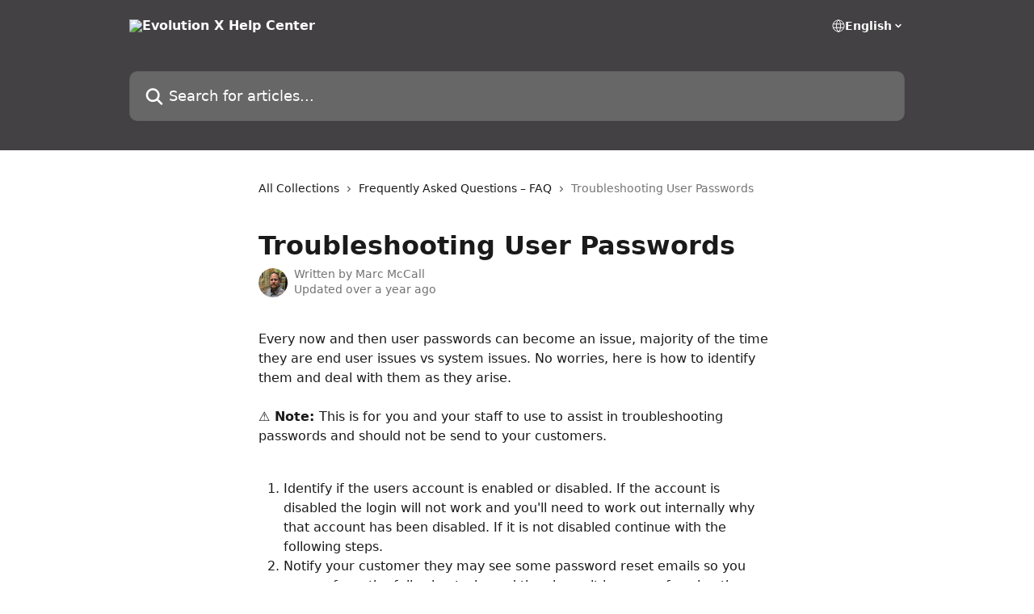

--- FILE ---
content_type: text/html; charset=utf-8
request_url: https://docs.evolutionx.io/en/articles/6996442-troubleshooting-user-passwords
body_size: 13024
content:
<!DOCTYPE html><html lang="en"><head><meta charSet="utf-8" data-next-head=""/><title data-next-head="">Troubleshooting User Passwords | Evolution X Help Center</title><meta property="og:title" content="Troubleshooting User Passwords | Evolution X Help Center" data-next-head=""/><meta name="twitter:title" content="Troubleshooting User Passwords | Evolution X Help Center" data-next-head=""/><meta property="og:description" content="" data-next-head=""/><meta name="twitter:description" content="" data-next-head=""/><meta name="description" content="" data-next-head=""/><meta property="og:type" content="article" data-next-head=""/><meta property="og:image" content="https://downloads.intercomcdn.com/i/o/372759/ad69f9a136b6d0421a2c6ddd/151cc9cb96b043aab3c775ef1af05f3f.png" data-next-head=""/><meta property="twitter:image" content="https://downloads.intercomcdn.com/i/o/372759/ad69f9a136b6d0421a2c6ddd/151cc9cb96b043aab3c775ef1af05f3f.png" data-next-head=""/><meta name="robots" content="all" data-next-head=""/><meta name="viewport" content="width=device-width, initial-scale=1" data-next-head=""/><link href="https://static.intercomassets.com/assets/educate/educate-favicon-64x64-at-2x-52016a3500a250d0b118c0a04ddd13b1a7364a27759483536dd1940bccdefc20.png" rel="icon" data-next-head=""/><link rel="canonical" href="https://docs.evolutionx.io/en/articles/6996442-troubleshooting-user-passwords" data-next-head=""/><link rel="alternate" href="https://docs.evolutionx.io/en/articles/6996442-troubleshooting-user-passwords" hrefLang="en" data-next-head=""/><link rel="alternate" href="https://docs.evolutionx.io/en/articles/6996442-troubleshooting-user-passwords" hrefLang="x-default" data-next-head=""/><link nonce="soKvBOHFD/U6SzrYnSj6+HLgJG8Fl102Z+JHgkbIRI4=" rel="preload" href="https://static.intercomassets.com/_next/static/css/3141721a1e975790.css" as="style"/><link nonce="soKvBOHFD/U6SzrYnSj6+HLgJG8Fl102Z+JHgkbIRI4=" rel="stylesheet" href="https://static.intercomassets.com/_next/static/css/3141721a1e975790.css" data-n-g=""/><noscript data-n-css="soKvBOHFD/U6SzrYnSj6+HLgJG8Fl102Z+JHgkbIRI4="></noscript><script defer="" nonce="soKvBOHFD/U6SzrYnSj6+HLgJG8Fl102Z+JHgkbIRI4=" nomodule="" src="https://static.intercomassets.com/_next/static/chunks/polyfills-42372ed130431b0a.js"></script><script defer="" src="https://static.intercomassets.com/_next/static/chunks/7506.a4d4b38169fb1abb.js" nonce="soKvBOHFD/U6SzrYnSj6+HLgJG8Fl102Z+JHgkbIRI4="></script><script src="https://static.intercomassets.com/_next/static/chunks/webpack-bddfdcefc2f9fcc5.js" nonce="soKvBOHFD/U6SzrYnSj6+HLgJG8Fl102Z+JHgkbIRI4=" defer=""></script><script src="https://static.intercomassets.com/_next/static/chunks/framework-1f1b8d38c1d86c61.js" nonce="soKvBOHFD/U6SzrYnSj6+HLgJG8Fl102Z+JHgkbIRI4=" defer=""></script><script src="https://static.intercomassets.com/_next/static/chunks/main-867d51f9867933e7.js" nonce="soKvBOHFD/U6SzrYnSj6+HLgJG8Fl102Z+JHgkbIRI4=" defer=""></script><script src="https://static.intercomassets.com/_next/static/chunks/pages/_app-48cb5066bcd6f6c7.js" nonce="soKvBOHFD/U6SzrYnSj6+HLgJG8Fl102Z+JHgkbIRI4=" defer=""></script><script src="https://static.intercomassets.com/_next/static/chunks/d0502abb-aa607f45f5026044.js" nonce="soKvBOHFD/U6SzrYnSj6+HLgJG8Fl102Z+JHgkbIRI4=" defer=""></script><script src="https://static.intercomassets.com/_next/static/chunks/6190-ef428f6633b5a03f.js" nonce="soKvBOHFD/U6SzrYnSj6+HLgJG8Fl102Z+JHgkbIRI4=" defer=""></script><script src="https://static.intercomassets.com/_next/static/chunks/5729-6d79ddfe1353a77c.js" nonce="soKvBOHFD/U6SzrYnSj6+HLgJG8Fl102Z+JHgkbIRI4=" defer=""></script><script src="https://static.intercomassets.com/_next/static/chunks/296-7834dcf3444315af.js" nonce="soKvBOHFD/U6SzrYnSj6+HLgJG8Fl102Z+JHgkbIRI4=" defer=""></script><script src="https://static.intercomassets.com/_next/static/chunks/4835-9db7cd232aae5617.js" nonce="soKvBOHFD/U6SzrYnSj6+HLgJG8Fl102Z+JHgkbIRI4=" defer=""></script><script src="https://static.intercomassets.com/_next/static/chunks/2735-8954effe331a5dbf.js" nonce="soKvBOHFD/U6SzrYnSj6+HLgJG8Fl102Z+JHgkbIRI4=" defer=""></script><script src="https://static.intercomassets.com/_next/static/chunks/pages/%5BhelpCenterIdentifier%5D/%5Blocale%5D/articles/%5BarticleSlug%5D-cb17d809302ca462.js" nonce="soKvBOHFD/U6SzrYnSj6+HLgJG8Fl102Z+JHgkbIRI4=" defer=""></script><script src="https://static.intercomassets.com/_next/static/owCM6oqJUAqxAIiAh7wdD/_buildManifest.js" nonce="soKvBOHFD/U6SzrYnSj6+HLgJG8Fl102Z+JHgkbIRI4=" defer=""></script><script src="https://static.intercomassets.com/_next/static/owCM6oqJUAqxAIiAh7wdD/_ssgManifest.js" nonce="soKvBOHFD/U6SzrYnSj6+HLgJG8Fl102Z+JHgkbIRI4=" defer=""></script><meta name="sentry-trace" content="919f43b8703acc8d595dc171b479333a-ea9ca8f5a72c6ec1-0"/><meta name="baggage" content="sentry-environment=production,sentry-release=26d76f7c84b09204ce798b2e4a56b669913ab165,sentry-public_key=187f842308a64dea9f1f64d4b1b9c298,sentry-trace_id=919f43b8703acc8d595dc171b479333a,sentry-org_id=2129,sentry-sampled=false,sentry-sample_rand=0.25940390643665734,sentry-sample_rate=0"/><style id="__jsx-2636698122">:root{--body-bg: rgb(255, 255, 255);
--body-image: none;
--body-bg-rgb: 255, 255, 255;
--body-border: rgb(230, 230, 230);
--body-primary-color: #1a1a1a;
--body-secondary-color: #737373;
--body-reaction-bg: rgb(242, 242, 242);
--body-reaction-text-color: rgb(64, 64, 64);
--body-toc-active-border: #737373;
--body-toc-inactive-border: #f2f2f2;
--body-toc-inactive-color: #737373;
--body-toc-active-font-weight: 400;
--body-table-border: rgb(204, 204, 204);
--body-color: hsl(0, 0%, 0%);
--footer-bg: rgb(255, 255, 255);
--footer-image: none;
--footer-border: rgb(230, 230, 230);
--footer-color: hsl(211, 10%, 61%);
--header-bg: rgb(67, 65, 67);
--header-image: none;
--header-color: hsl(0, 0%, 100%);
--collection-card-bg: rgb(255, 255, 255);
--collection-card-image: none;
--collection-card-color: hsl(300, 2%, 26%);
--card-bg: rgb(255, 255, 255);
--card-border-color: rgb(230, 230, 230);
--card-border-inner-radius: 6px;
--card-border-radius: 8px;
--card-shadow: 0 1px 2px 0 rgb(0 0 0 / 0.05);
--search-bar-border-radius: 10px;
--search-bar-width: 100%;
--ticket-blue-bg-color: #dce1f9;
--ticket-blue-text-color: #334bfa;
--ticket-green-bg-color: #d7efdc;
--ticket-green-text-color: #0f7134;
--ticket-orange-bg-color: #ffebdb;
--ticket-orange-text-color: #b24d00;
--ticket-red-bg-color: #ffdbdb;
--ticket-red-text-color: #df2020;
--header-height: 245px;
--header-subheader-background-color: #000000;
--header-subheader-font-color: #FFFFFF;
--content-block-bg: rgb(255, 255, 255);
--content-block-image: none;
--content-block-color: hsl(0, 0%, 10%);
--content-block-button-bg: rgb(51, 75, 250);
--content-block-button-image: none;
--content-block-button-color: hsl(0, 0%, 100%);
--content-block-button-radius: 6px;
--primary-color: hsl(300, 2%, 26%);
--primary-color-alpha-10: hsla(300, 2%, 26%, 0.1);
--primary-color-alpha-60: hsla(300, 2%, 26%, 0.6);
--text-on-primary-color: #ffffff}</style><style id="__jsx-1611979459">:root{--font-family-primary: system-ui, "Segoe UI", "Roboto", "Helvetica", "Arial", sans-serif, "Apple Color Emoji", "Segoe UI Emoji", "Segoe UI Symbol"}</style><style id="__jsx-2466147061">:root{--font-family-secondary: system-ui, "Segoe UI", "Roboto", "Helvetica", "Arial", sans-serif, "Apple Color Emoji", "Segoe UI Emoji", "Segoe UI Symbol"}</style><style id="__jsx-cf6f0ea00fa5c760">.fade-background.jsx-cf6f0ea00fa5c760{background:radial-gradient(333.38%100%at 50%0%,rgba(var(--body-bg-rgb),0)0%,rgba(var(--body-bg-rgb),.00925356)11.67%,rgba(var(--body-bg-rgb),.0337355)21.17%,rgba(var(--body-bg-rgb),.0718242)28.85%,rgba(var(--body-bg-rgb),.121898)35.03%,rgba(var(--body-bg-rgb),.182336)40.05%,rgba(var(--body-bg-rgb),.251516)44.25%,rgba(var(--body-bg-rgb),.327818)47.96%,rgba(var(--body-bg-rgb),.409618)51.51%,rgba(var(--body-bg-rgb),.495297)55.23%,rgba(var(--body-bg-rgb),.583232)59.47%,rgba(var(--body-bg-rgb),.671801)64.55%,rgba(var(--body-bg-rgb),.759385)70.81%,rgba(var(--body-bg-rgb),.84436)78.58%,rgba(var(--body-bg-rgb),.9551)88.2%,rgba(var(--body-bg-rgb),1)100%),var(--header-image),var(--header-bg);background-size:cover;background-position-x:center}</style><style id="__jsx-4bed0c08ce36899e">.article_body a:not(.intercom-h2b-button){color:var(--primary-color)}article a.intercom-h2b-button{background-color:var(--primary-color);border:0}.zendesk-article table{overflow-x:scroll!important;display:block!important;height:auto!important}.intercom-interblocks-unordered-nested-list ul,.intercom-interblocks-ordered-nested-list ol{margin-top:16px;margin-bottom:16px}.intercom-interblocks-unordered-nested-list ul .intercom-interblocks-unordered-nested-list ul,.intercom-interblocks-unordered-nested-list ul .intercom-interblocks-ordered-nested-list ol,.intercom-interblocks-ordered-nested-list ol .intercom-interblocks-ordered-nested-list ol,.intercom-interblocks-ordered-nested-list ol .intercom-interblocks-unordered-nested-list ul{margin-top:0;margin-bottom:0}.intercom-interblocks-image a:focus{outline-offset:3px}</style></head><body><div id="__next"><div dir="ltr" class="h-full w-full"><a href="#main-content" class="sr-only font-bold text-header-color focus:not-sr-only focus:absolute focus:left-4 focus:top-4 focus:z-50" aria-roledescription="Link, Press control-option-right-arrow to exit">Skip to main content</a><main class="header__lite"><header id="header" data-testid="header" class="jsx-cf6f0ea00fa5c760 flex flex-col text-header-color"><div class="jsx-cf6f0ea00fa5c760 relative flex grow flex-col mb-9 bg-header-bg bg-header-image bg-cover bg-center pb-9"><div id="sr-announcement" aria-live="polite" class="jsx-cf6f0ea00fa5c760 sr-only"></div><div class="jsx-cf6f0ea00fa5c760 flex h-full flex-col items-center marker:shrink-0"><section class="relative flex w-full flex-col mb-6 pb-6"><div class="header__meta_wrapper flex justify-center px-5 pt-6 leading-none sm:px-10"><div class="flex items-center w-240" data-testid="subheader-container"><div class="mo__body header__site_name"><div class="header__logo"><a href="/en/"><img src="https://downloads.intercomcdn.com/i/o/508102/df0c4844658b00b256158f69/37c69770edf65c1c010ee3e710c3d03a.png" height="142" alt="Evolution X Help Center"/></a></div></div><div><div class="flex items-center font-semibold"><div class="flex items-center md:hidden" data-testid="small-screen-children"><button class="flex items-center border-none bg-transparent px-1.5" data-testid="hamburger-menu-button" aria-label="Open menu"><svg width="24" height="24" viewBox="0 0 16 16" xmlns="http://www.w3.org/2000/svg" class="fill-current"><path d="M1.86861 2C1.38889 2 1 2.3806 1 2.85008C1 3.31957 1.38889 3.70017 1.86861 3.70017H14.1314C14.6111 3.70017 15 3.31957 15 2.85008C15 2.3806 14.6111 2 14.1314 2H1.86861Z"></path><path d="M1 8C1 7.53051 1.38889 7.14992 1.86861 7.14992H14.1314C14.6111 7.14992 15 7.53051 15 8C15 8.46949 14.6111 8.85008 14.1314 8.85008H1.86861C1.38889 8.85008 1 8.46949 1 8Z"></path><path d="M1 13.1499C1 12.6804 1.38889 12.2998 1.86861 12.2998H14.1314C14.6111 12.2998 15 12.6804 15 13.1499C15 13.6194 14.6111 14 14.1314 14H1.86861C1.38889 14 1 13.6194 1 13.1499Z"></path></svg></button><div class="fixed right-0 top-0 z-50 h-full w-full hidden" data-testid="hamburger-menu"><div class="flex h-full w-full justify-end bg-black bg-opacity-30"><div class="flex h-fit w-full flex-col bg-white opacity-100 sm:h-full sm:w-1/2"><button class="text-body-font flex items-center self-end border-none bg-transparent pr-6 pt-6" data-testid="hamburger-menu-close-button" aria-label="Close menu"><svg width="24" height="24" viewBox="0 0 16 16" xmlns="http://www.w3.org/2000/svg"><path d="M3.5097 3.5097C3.84165 3.17776 4.37984 3.17776 4.71178 3.5097L7.99983 6.79775L11.2879 3.5097C11.6198 3.17776 12.158 3.17776 12.49 3.5097C12.8219 3.84165 12.8219 4.37984 12.49 4.71178L9.20191 7.99983L12.49 11.2879C12.8219 11.6198 12.8219 12.158 12.49 12.49C12.158 12.8219 11.6198 12.8219 11.2879 12.49L7.99983 9.20191L4.71178 12.49C4.37984 12.8219 3.84165 12.8219 3.5097 12.49C3.17776 12.158 3.17776 11.6198 3.5097 11.2879L6.79775 7.99983L3.5097 4.71178C3.17776 4.37984 3.17776 3.84165 3.5097 3.5097Z"></path></svg></button><nav class="flex flex-col pl-4 text-black"><div class="relative cursor-pointer has-[:focus]:outline"><select class="peer absolute z-10 block h-6 w-full cursor-pointer opacity-0 md:text-base" aria-label="Change language" id="language-selector"><option value="/en/articles/6996442-troubleshooting-user-passwords" class="text-black" selected="">English</option></select><div class="mb-10 ml-5 flex items-center gap-1 text-md hover:opacity-80 peer-hover:opacity-80 md:m-0 md:ml-3 md:text-base" aria-hidden="true"><svg id="locale-picker-globe" width="16" height="16" viewBox="0 0 16 16" fill="none" xmlns="http://www.w3.org/2000/svg" class="shrink-0" aria-hidden="true"><path d="M8 15C11.866 15 15 11.866 15 8C15 4.13401 11.866 1 8 1C4.13401 1 1 4.13401 1 8C1 11.866 4.13401 15 8 15Z" stroke="currentColor" stroke-linecap="round" stroke-linejoin="round"></path><path d="M8 15C9.39949 15 10.534 11.866 10.534 8C10.534 4.13401 9.39949 1 8 1C6.60051 1 5.466 4.13401 5.466 8C5.466 11.866 6.60051 15 8 15Z" stroke="currentColor" stroke-linecap="round" stroke-linejoin="round"></path><path d="M1.448 5.75989H14.524" stroke="currentColor" stroke-linecap="round" stroke-linejoin="round"></path><path d="M1.448 10.2402H14.524" stroke="currentColor" stroke-linecap="round" stroke-linejoin="round"></path></svg>English<svg id="locale-picker-arrow" width="16" height="16" viewBox="0 0 16 16" fill="none" xmlns="http://www.w3.org/2000/svg" class="shrink-0" aria-hidden="true"><path d="M5 6.5L8.00093 9.5L11 6.50187" stroke="currentColor" stroke-width="1.5" stroke-linecap="round" stroke-linejoin="round"></path></svg></div></div></nav></div></div></div></div><nav class="hidden items-center md:flex" data-testid="large-screen-children"><div class="relative cursor-pointer has-[:focus]:outline"><select class="peer absolute z-10 block h-6 w-full cursor-pointer opacity-0 md:text-base" aria-label="Change language" id="language-selector"><option value="/en/articles/6996442-troubleshooting-user-passwords" class="text-black" selected="">English</option></select><div class="mb-10 ml-5 flex items-center gap-1 text-md hover:opacity-80 peer-hover:opacity-80 md:m-0 md:ml-3 md:text-base" aria-hidden="true"><svg id="locale-picker-globe" width="16" height="16" viewBox="0 0 16 16" fill="none" xmlns="http://www.w3.org/2000/svg" class="shrink-0" aria-hidden="true"><path d="M8 15C11.866 15 15 11.866 15 8C15 4.13401 11.866 1 8 1C4.13401 1 1 4.13401 1 8C1 11.866 4.13401 15 8 15Z" stroke="currentColor" stroke-linecap="round" stroke-linejoin="round"></path><path d="M8 15C9.39949 15 10.534 11.866 10.534 8C10.534 4.13401 9.39949 1 8 1C6.60051 1 5.466 4.13401 5.466 8C5.466 11.866 6.60051 15 8 15Z" stroke="currentColor" stroke-linecap="round" stroke-linejoin="round"></path><path d="M1.448 5.75989H14.524" stroke="currentColor" stroke-linecap="round" stroke-linejoin="round"></path><path d="M1.448 10.2402H14.524" stroke="currentColor" stroke-linecap="round" stroke-linejoin="round"></path></svg>English<svg id="locale-picker-arrow" width="16" height="16" viewBox="0 0 16 16" fill="none" xmlns="http://www.w3.org/2000/svg" class="shrink-0" aria-hidden="true"><path d="M5 6.5L8.00093 9.5L11 6.50187" stroke="currentColor" stroke-width="1.5" stroke-linecap="round" stroke-linejoin="round"></path></svg></div></div></nav></div></div></div></div></section><section class="relative mx-5 flex h-full w-full flex-col items-center px-5 sm:px-10"><div class="flex h-full max-w-full flex-col w-240 justify-end" data-testid="main-header-container"><div id="search-bar" class="relative w-full"><form action="/en/" autoComplete="off"><div class="flex w-full flex-col items-start"><div class="relative flex w-full sm:w-search-bar"><label for="search-input" class="sr-only">Search for articles...</label><input id="search-input" type="text" autoComplete="off" class="peer w-full rounded-search-bar border border-black-alpha-8 bg-white-alpha-20 p-4 ps-12 font-secondary text-lg text-header-color shadow-search-bar outline-none transition ease-linear placeholder:text-header-color hover:bg-white-alpha-27 hover:shadow-search-bar-hover focus:border-transparent focus:bg-white focus:text-black-10 focus:shadow-search-bar-focused placeholder:focus:text-black-45" placeholder="Search for articles..." name="q" aria-label="Search for articles..." value=""/><div class="absolute inset-y-0 start-0 flex items-center fill-header-color peer-focus-visible:fill-black-45 pointer-events-none ps-5"><svg width="22" height="21" viewBox="0 0 22 21" xmlns="http://www.w3.org/2000/svg" class="fill-inherit" aria-hidden="true"><path fill-rule="evenodd" clip-rule="evenodd" d="M3.27485 8.7001C3.27485 5.42781 5.92757 2.7751 9.19985 2.7751C12.4721 2.7751 15.1249 5.42781 15.1249 8.7001C15.1249 11.9724 12.4721 14.6251 9.19985 14.6251C5.92757 14.6251 3.27485 11.9724 3.27485 8.7001ZM9.19985 0.225098C4.51924 0.225098 0.724854 4.01948 0.724854 8.7001C0.724854 13.3807 4.51924 17.1751 9.19985 17.1751C11.0802 17.1751 12.8176 16.5627 14.2234 15.5265L19.0981 20.4013C19.5961 20.8992 20.4033 20.8992 20.9013 20.4013C21.3992 19.9033 21.3992 19.0961 20.9013 18.5981L16.0264 13.7233C17.0625 12.3176 17.6749 10.5804 17.6749 8.7001C17.6749 4.01948 13.8805 0.225098 9.19985 0.225098Z"></path></svg></div></div></div></form></div></div></section></div></div></header><div class="z-1 flex shrink-0 grow basis-auto justify-center px-5 sm:px-10"><section data-testid="main-content" id="main-content" class="max-w-full w-240"><section data-testid="article-section" class="section section__article"><div class="justify-center flex"><div class="relative z-3 w-full lg:max-w-160 "><div class="flex pb-6 max-md:pb-2 lg:max-w-160"><div tabindex="-1" class="focus:outline-none"><div class="flex flex-wrap items-baseline pb-4 text-base" tabindex="0" role="navigation" aria-label="Breadcrumb"><a href="/en/" class="pr-2 text-body-primary-color no-underline hover:text-body-secondary-color">All Collections</a><div class="pr-2" aria-hidden="true"><svg width="6" height="10" viewBox="0 0 6 10" class="block h-2 w-2 fill-body-secondary-color rtl:rotate-180" xmlns="http://www.w3.org/2000/svg"><path fill-rule="evenodd" clip-rule="evenodd" d="M0.648862 0.898862C0.316916 1.23081 0.316916 1.769 0.648862 2.10094L3.54782 4.9999L0.648862 7.89886C0.316916 8.23081 0.316917 8.769 0.648862 9.10094C0.980808 9.43289 1.519 9.43289 1.85094 9.10094L5.35094 5.60094C5.68289 5.269 5.68289 4.73081 5.35094 4.39886L1.85094 0.898862C1.519 0.566916 0.980807 0.566916 0.648862 0.898862Z"></path></svg></div><a href="https://docs.evolutionx.io/en/collections/1348774-frequently-asked-questions-faq" class="pr-2 text-body-primary-color no-underline hover:text-body-secondary-color" data-testid="breadcrumb-0">Frequently Asked Questions – FAQ</a><div class="pr-2" aria-hidden="true"><svg width="6" height="10" viewBox="0 0 6 10" class="block h-2 w-2 fill-body-secondary-color rtl:rotate-180" xmlns="http://www.w3.org/2000/svg"><path fill-rule="evenodd" clip-rule="evenodd" d="M0.648862 0.898862C0.316916 1.23081 0.316916 1.769 0.648862 2.10094L3.54782 4.9999L0.648862 7.89886C0.316916 8.23081 0.316917 8.769 0.648862 9.10094C0.980808 9.43289 1.519 9.43289 1.85094 9.10094L5.35094 5.60094C5.68289 5.269 5.68289 4.73081 5.35094 4.39886L1.85094 0.898862C1.519 0.566916 0.980807 0.566916 0.648862 0.898862Z"></path></svg></div><div class="text-body-secondary-color">Troubleshooting User Passwords</div></div></div></div><div class=""><div class="article intercom-force-break"><div class="mb-10 max-lg:mb-6"><div class="flex flex-col gap-4"><div class="flex flex-col"><h1 class="mb-1 font-primary text-2xl font-bold leading-10 text-body-primary-color">Troubleshooting User Passwords</h1></div><div class="avatar"><div class="avatar__photo"><img width="24" height="24" src="https://static.intercomassets.com/avatars/2980983/square_128/Marc-1554291222.jpg" alt="Marc McCall avatar" class="inline-flex items-center justify-center rounded-full bg-primary text-lg font-bold leading-6 text-primary-text shadow-solid-2 shadow-body-bg [&amp;:nth-child(n+2)]:hidden lg:[&amp;:nth-child(n+2)]:inline-flex h-8 w-8 sm:h-9 sm:w-9"/></div><div class="avatar__info -mt-0.5 text-base"><span class="text-body-secondary-color"><div>Written by <span>Marc McCall</span></div> <!-- -->Updated over a year ago</span></div></div></div></div><div class="jsx-4bed0c08ce36899e "><div class="jsx-4bed0c08ce36899e article_body"><article class="jsx-4bed0c08ce36899e "><div class="intercom-interblocks-paragraph no-margin intercom-interblocks-align-left"><p>Every now and then user passwords can become an issue, majority of the time they are end user issues vs system issues. No worries, here is how to identify them and deal with them as they arise. </p></div><div class="intercom-interblocks-paragraph no-margin intercom-interblocks-align-left"><p> </p></div><div class="intercom-interblocks-paragraph no-margin intercom-interblocks-align-left"><p><b>⚠️ Note: </b>This is for you and your staff to use to assist in troubleshooting passwords and should not be send to your customers. </p></div><div class="intercom-interblocks-paragraph no-margin intercom-interblocks-align-left"><p> </p></div><div class="intercom-interblocks-ordered-nested-list"><ol><li><div class="intercom-interblocks-paragraph no-margin intercom-interblocks-align-left"><p>Identify if the users account is enabled or disabled. If the account is disabled the login will not work and you&#x27;ll need to work out internally why that account has been disabled. If it is not disabled continue with the following steps. </p></div></li><li><div class="intercom-interblocks-paragraph no-margin intercom-interblocks-align-left"><p>Notify your customer they may see some password reset emails so you can perform the following tasks and they know it is you performing them. </p></div></li><li><div class="intercom-interblocks-paragraph no-margin intercom-interblocks-align-left"><p>Open the user in edit mode in the EvoX admin, Reset a temporary password and take note of it. Before clicking the blue Reset Password button, toggle off the Email the password to this user. </p></div></li><li><div class="intercom-interblocks-paragraph no-margin intercom-interblocks-align-left"><p>Navigate to the storefront and login as the user with the temporary password. </p></div></li><li><div class="intercom-interblocks-paragraph no-margin intercom-interblocks-align-left"><p>Once you login with the temporary password you will pre prompted to enter a new password. Enter a new password and take note of it. Note: this will trigger an email to the user their password has been reset. </p></div></li><li><div class="intercom-interblocks-paragraph no-margin intercom-interblocks-align-left"><p>Log back out of the storefront.</p></div></li><li><div class="intercom-interblocks-paragraph no-margin intercom-interblocks-align-left"><p>Log back into the storefront with the new password you created. </p></div></li><li><div class="intercom-interblocks-paragraph no-margin intercom-interblocks-align-left"><p>If successful login is achieved send the new password you your customer and ask them to login with those details. </p></div></li><li><div class="intercom-interblocks-paragraph no-margin intercom-interblocks-align-left"><p>If the user is unsuccessful in logging in request they do a screen share with you. </p></div></li><li><div class="intercom-interblocks-paragraph no-margin intercom-interblocks-align-left"><p>On the call with them ensure they are not using and expired temp password,  their auto fill is not populating an outdated password and any installed browser extensions are not causing issued by temporarily disabling them. </p></div></li><li><div class="intercom-interblocks-paragraph no-margin intercom-interblocks-align-left"><p>If issues still continue reach out to customer support via intercom so they can investigate. </p></div></li></ol></div><div class="intercom-interblocks-paragraph no-margin intercom-interblocks-align-left"><p>You can additionally add the below scripts to the Footer Block in Theme Options to add a show/hide password checkbox so users can validate the password being entered is what is expected and not an older outdated password from their personal device password manager. </p></div><div class="intercom-interblocks-paragraph no-margin intercom-interblocks-align-left"><p> </p></div><div class="intercom-interblocks-code"><pre>&lt;script&gt;<br/>//This adds an attr(&quot;id&quot;, &quot;evoxtypepass&quot;); to the password field for the second script to point to based on the checkbox status and adds the checkbox and show password text.<br/>$(&quot;#loginModal &gt; div &gt; div &gt; div.modal-body &gt; form &gt; div.form-group.relative &gt; div &gt; input&quot;).attr(&quot;id&quot;, &quot;evoxtypepass&quot;);<br/>$(&#x27;#loginModal &gt; div &gt; div &gt; div.modal-body &gt; form &gt; div.form-group.relative &gt; div&#x27;).after(&#x27;&lt;input type=&quot;checkbox&quot; onclick=&quot;Toggle()&quot;&gt; Show Password&#x27;);<br/>&lt;/script&gt;</pre></div><div class="intercom-interblocks-code"><pre>&lt;script&gt;<br/>// Changes the type of input to password or text based on checkbox status<br/>function Toggle() {<br/>var temp = document.getElementById(&quot;evoxtypepass&quot;);<br/>if (temp.type === &quot;password&quot;) {<br/>temp.type = &quot;text&quot;;<br/> }<br/>else {<br/>temp.type = &quot;password&quot;;<br/> }<br/>};<br/>&lt;/script&gt;</pre></div><div class="intercom-interblocks-paragraph no-margin intercom-interblocks-align-left"><p> </p></div></article></div></div></div></div><div class="intercom-reaction-picker -mb-4 -ml-4 -mr-4 mt-6 rounded-card sm:-mb-2 sm:-ml-1 sm:-mr-1 sm:mt-8" role="group" aria-label="feedback form"><div class="intercom-reaction-prompt">Did this answer your question?</div><div class="intercom-reactions-container"><button class="intercom-reaction" aria-label="Disappointed Reaction" tabindex="0" data-reaction-text="disappointed" aria-pressed="false"><span title="Disappointed">😞</span></button><button class="intercom-reaction" aria-label="Neutral Reaction" tabindex="0" data-reaction-text="neutral" aria-pressed="false"><span title="Neutral">😐</span></button><button class="intercom-reaction" aria-label="Smiley Reaction" tabindex="0" data-reaction-text="smiley" aria-pressed="false"><span title="Smiley">😃</span></button></div></div></div></div></section></section></div><footer id="footer" class="mt-24 shrink-0 bg-footer-bg px-0 py-12 text-left text-base text-footer-color"><div class="shrink-0 grow basis-auto px-5 sm:px-10"><div class="mx-auto max-w-240 sm:w-auto"><div><div class="text-center" data-testid="simple-footer-layout"><div class="align-middle text-lg text-footer-color"><a class="no-underline" href="/en/"><img data-testid="logo-img" src="https://downloads.intercomcdn.com/i/o/508103/a4a863cf4f44bda221cf28aa/ec69e895a61ab8789896159d8a90f55a.png" alt="Evolution X Help Center" class="max-h-8 contrast-80 inline"/></a></div><div class="mt-10" data-testid="simple-footer-links"><div class="flex flex-row justify-center"><span><ul data-testid="custom-links" class="mb-4 p-0" id="custom-links"><li class="mx-3 inline-block list-none"><a target="_blank" href="https://www.ecisolutions.com/products/evolutionx/" rel="nofollow noreferrer noopener" data-testid="footer-custom-link-0" class="no-underline">Website</a></li></ul></span></div><ul data-testid="social-links" class="flex flex-wrap items-center gap-4 p-0 justify-center" id="social-links"><li class="list-none align-middle"><a target="_blank" href="https://www.facebook.com/estechgroup/" rel="nofollow noreferrer noopener" data-testid="footer-social-link-0" class="no-underline"><img src="https://intercom.help/evolutionx/assets/svg/icon:social-facebook/909aa5" alt="" aria-label="https://www.facebook.com/estechgroup/" width="16" height="16" loading="lazy" data-testid="social-icon-facebook"/></a></li><li class="list-none align-middle"><a target="_blank" href="https://www.linkedin.com/company/estechgroup" rel="nofollow noreferrer noopener" data-testid="footer-social-link-1" class="no-underline"><img src="https://intercom.help/evolutionx/assets/svg/icon:social-linkedin/909aa5" alt="" aria-label="https://www.linkedin.com/company/estechgroup" width="16" height="16" loading="lazy" data-testid="social-icon-linkedin"/></a></li></ul></div></div></div></div></div></footer></main></div></div><script id="__NEXT_DATA__" type="application/json" nonce="soKvBOHFD/U6SzrYnSj6+HLgJG8Fl102Z+JHgkbIRI4=">{"props":{"pageProps":{"app":{"id":"wqo9feun","messengerUrl":"https://widget.intercom.io/widget/wqo9feun","name":"ECI | EvolutionX","poweredByIntercomUrl":"https://www.intercom.com/intercom-link?company=ECI+%7C+EvolutionX\u0026solution=customer-support\u0026utm_campaign=intercom-link\u0026utm_content=We+run+on+Intercom\u0026utm_medium=help-center\u0026utm_referrer=http%3A%2F%2Fdocs.evolutionx.io%2Fen%2Farticles%2F6996442-troubleshooting-user-passwords\u0026utm_source=desktop-web","features":{"consentBannerBeta":false,"customNotFoundErrorMessage":false,"disableFontPreloading":false,"disableNoMarginClassTransformation":false,"finOnHelpCenter":false,"hideIconsWithBackgroundImages":false,"messengerCustomFonts":false}},"helpCenterSite":{"customDomain":"docs.evolutionx.io","defaultLocale":"en","disableBranding":true,"externalLoginName":null,"externalLoginUrl":null,"footerContactDetails":null,"footerLinks":{"custom":[{"id":6225,"help_center_site_id":547741,"title":"Website","url":"https://www.ecisolutions.com/products/evolutionx/","sort_order":1,"link_location":"footer","site_link_group_id":5748}],"socialLinks":[{"iconUrl":"https://intercom.help/evolutionx/assets/svg/icon:social-facebook","provider":"facebook","url":"https://www.facebook.com/estechgroup/"},{"iconUrl":"https://intercom.help/evolutionx/assets/svg/icon:social-linkedin","provider":"linkedin","url":"https://www.linkedin.com/company/estechgroup"}],"linkGroups":[{"title":null,"links":[{"title":"Website","url":"https://www.ecisolutions.com/products/evolutionx/"}]}]},"headerLinks":[],"homeCollectionCols":1,"googleAnalyticsTrackingId":"","googleTagManagerId":null,"pathPrefixForCustomDomain":null,"seoIndexingEnabled":true,"helpCenterId":547741,"url":"https://docs.evolutionx.io","customizedFooterTextContent":null,"consentBannerConfig":null,"canInjectCustomScripts":false,"scriptSection":1,"customScriptFilesExist":false},"localeLinks":[{"id":"en","absoluteUrl":"https://docs.evolutionx.io/en/articles/6996442-troubleshooting-user-passwords","available":true,"name":"English","selected":true,"url":"/en/articles/6996442-troubleshooting-user-passwords"}],"requestContext":{"articleSource":null,"academy":false,"canonicalUrl":"https://docs.evolutionx.io/en/articles/6996442-troubleshooting-user-passwords","headerless":false,"isDefaultDomainRequest":false,"nonce":"soKvBOHFD/U6SzrYnSj6+HLgJG8Fl102Z+JHgkbIRI4=","rootUrl":"/en/","sheetUserCipher":null,"type":"help-center"},"theme":{"color":"434143","siteName":"Evolution X Help Center","headline":"","headerFontColor":"FFFFFF","logo":"https://downloads.intercomcdn.com/i/o/508102/df0c4844658b00b256158f69/37c69770edf65c1c010ee3e710c3d03a.png","logoHeight":"142","header":null,"favicon":"https://static.intercomassets.com/assets/educate/educate-favicon-64x64-at-2x-52016a3500a250d0b118c0a04ddd13b1a7364a27759483536dd1940bccdefc20.png","locale":"en","homeUrl":"https://www.ecisolutions.com/products/evolutionx/","social":"https://downloads.intercomcdn.com/i/o/372759/ad69f9a136b6d0421a2c6ddd/151cc9cb96b043aab3c775ef1af05f3f.png","urlPrefixForDefaultDomain":"https://intercom.help/evolutionx","customDomain":"docs.evolutionx.io","customDomainUsesSsl":true,"customizationOptions":{"customizationType":1,"header":{"backgroundColor":"#434143","fontColor":"#FFFFFF","fadeToEdge":false,"backgroundGradient":null,"backgroundImageId":null,"backgroundImageUrl":null},"body":{"backgroundColor":"#ffffff","fontColor":null,"fadeToEdge":null,"backgroundGradient":null,"backgroundImageId":null},"footer":{"backgroundColor":"#ffffff","fontColor":"#909aa5","fadeToEdge":null,"backgroundGradient":null,"backgroundImageId":null,"showRichTextField":null},"layout":{"homePage":{"blocks":[{"type":"tickets-portal-link","enabled":false},{"type":"collection-list","columns":1,"template":0}]},"collectionsPage":{"showArticleDescriptions":false},"articlePage":{},"searchPage":{}},"collectionCard":{"global":{"backgroundColor":null,"fontColor":"434143","fadeToEdge":null,"backgroundGradient":null,"backgroundImageId":null,"showIcons":true,"backgroundImageUrl":null},"collections":[]},"global":{"font":{"customFontFaces":[],"primary":null,"secondary":null},"componentStyle":{"card":{"type":"bordered","borderRadius":8}},"namedComponents":{"header":{"subheader":{"enabled":false,"style":{"backgroundColor":"#000000","fontColor":"#FFFFFF"}},"style":{"height":"245px","align":"start","justify":"end"}},"searchBar":{"style":{"width":"100%","borderRadius":10}},"footer":{"type":0}},"brand":{"colors":[],"websiteUrl":""}},"contentBlock":{"blockStyle":{"backgroundColor":"#ffffff","fontColor":"#1a1a1a","fadeToEdge":null,"backgroundGradient":null,"backgroundImageId":null,"backgroundImageUrl":null},"buttonOptions":{"backgroundColor":"#334BFA","fontColor":"#ffffff","borderRadius":6},"isFullWidth":false}},"helpCenterName":"Evolution X Help Center","footerLogo":"https://downloads.intercomcdn.com/i/o/508103/a4a863cf4f44bda221cf28aa/ec69e895a61ab8789896159d8a90f55a.png","footerLogoHeight":"142","localisedInformation":{"contentBlock":null}},"user":{"userId":"c306dc96-acd8-4af5-ab4a-c6ee7fa478c0","role":"visitor_role","country_code":null},"articleContent":{"articleId":"6996442","author":{"avatar":"https://static.intercomassets.com/avatars/2980983/square_128/Marc-1554291222.jpg","name":"Marc McCall","first_name":"Marc","avatar_shape":"circle"},"blocks":[{"type":"paragraph","text":"Every now and then user passwords can become an issue, majority of the time they are end user issues vs system issues. No worries, here is how to identify them and deal with them as they arise. ","class":"no-margin"},{"type":"paragraph","text":" ","class":"no-margin"},{"type":"paragraph","text":"\u003cb\u003e⚠️ Note: \u003c/b\u003eThis is for you and your staff to use to assist in troubleshooting passwords and should not be send to your customers. ","class":"no-margin"},{"type":"paragraph","text":" ","class":"no-margin"},{"type":"orderedNestedList","text":"1. Identify if the users account is enabled or disabled. If the account is disabled the login will not work and you'll need to work out internally why that account has been disabled. If it is not disabled continue with the following steps. \n2. Notify your customer they may see some password reset emails so you can perform the following tasks and they know it is you performing them. \n3. Open the user in edit mode in the EvoX admin, Reset a temporary password and take note of it. Before clicking the blue Reset Password button, toggle off the Email the password to this user. \n4. Navigate to the storefront and login as the user with the temporary password. \n5. Once you login with the temporary password you will pre prompted to enter a new password. Enter a new password and take note of it. Note: this will trigger an email to the user their password has been reset. \n6. Log back out of the storefront.\n7. Log back into the storefront with the new password you created. \n8. If successful login is achieved send the new password you your customer and ask them to login with those details. \n9. If the user is unsuccessful in logging in request they do a screen share with you. \n10. On the call with them ensure they are not using and expired temp password,  their auto fill is not populating an outdated password and any installed browser extensions are not causing issued by temporarily disabling them. \n11. If issues still continue reach out to customer support via intercom so they can investigate. ","items":[{"content":[{"type":"paragraph","text":"Identify if the users account is enabled or disabled. If the account is disabled the login will not work and you'll need to work out internally why that account has been disabled. If it is not disabled continue with the following steps. ","class":"no-margin"}]},{"content":[{"type":"paragraph","text":"Notify your customer they may see some password reset emails so you can perform the following tasks and they know it is you performing them. ","class":"no-margin"}]},{"content":[{"type":"paragraph","text":"Open the user in edit mode in the EvoX admin, Reset a temporary password and take note of it. Before clicking the blue Reset Password button, toggle off the Email the password to this user. ","class":"no-margin"}]},{"content":[{"type":"paragraph","text":"Navigate to the storefront and login as the user with the temporary password. ","class":"no-margin"}]},{"content":[{"type":"paragraph","text":"Once you login with the temporary password you will pre prompted to enter a new password. Enter a new password and take note of it. Note: this will trigger an email to the user their password has been reset. ","class":"no-margin"}]},{"content":[{"type":"paragraph","text":"Log back out of the storefront.","class":"no-margin"}]},{"content":[{"type":"paragraph","text":"Log back into the storefront with the new password you created. ","class":"no-margin"}]},{"content":[{"type":"paragraph","text":"If successful login is achieved send the new password you your customer and ask them to login with those details. ","class":"no-margin"}]},{"content":[{"type":"paragraph","text":"If the user is unsuccessful in logging in request they do a screen share with you. ","class":"no-margin"}]},{"content":[{"type":"paragraph","text":"On the call with them ensure they are not using and expired temp password,  their auto fill is not populating an outdated password and any installed browser extensions are not causing issued by temporarily disabling them. ","class":"no-margin"}]},{"content":[{"type":"paragraph","text":"If issues still continue reach out to customer support via intercom so they can investigate. ","class":"no-margin"}]}]},{"type":"paragraph","text":"You can additionally add the below scripts to the Footer Block in Theme Options to add a show/hide password checkbox so users can validate the password being entered is what is expected and not an older outdated password from their personal device password manager. ","class":"no-margin"},{"type":"paragraph","text":" ","class":"no-margin"},{"type":"code","text":"\u0026lt;script\u0026gt;\u003cbr\u003e//This adds an attr(\"id\", \"evoxtypepass\"); to the password field for the second script to point to based on the checkbox status and adds the checkbox and show password text.\u003cbr\u003e$(\"#loginModal \u0026gt; div \u0026gt; div \u0026gt; div.modal-body \u0026gt; form \u0026gt; div.form-group.relative \u0026gt; div \u0026gt; input\").attr(\"id\", \"evoxtypepass\");\u003cbr\u003e$('#loginModal \u0026gt; div \u0026gt; div \u0026gt; div.modal-body \u0026gt; form \u0026gt; div.form-group.relative \u0026gt; div').after('\u0026lt;input type=\"checkbox\" onclick=\"Toggle()\"\u0026gt; Show Password');\u003cbr\u003e\u0026lt;/script\u0026gt;"},{"type":"code","text":"\u0026lt;script\u0026gt;\u003cbr\u003e// Changes the type of input to password or text based on checkbox status\u003cbr\u003efunction Toggle() {\u003cbr\u003evar temp = document.getElementById(\"evoxtypepass\");\u003cbr\u003eif (temp.type === \"password\") {\u003cbr\u003etemp.type = \"text\";\u003cbr\u003e }\u003cbr\u003eelse {\u003cbr\u003etemp.type = \"password\";\u003cbr\u003e }\u003cbr\u003e};\u003cbr\u003e\u0026lt;/script\u0026gt;"},{"type":"paragraph","text":" ","class":"no-margin"}],"collectionId":"1348774","description":"","id":"6821376","lastUpdated":"Updated over a year ago","relatedArticles":null,"targetUserType":"everyone","title":"Troubleshooting User Passwords","showTableOfContents":true,"synced":false,"isStandaloneApp":false},"breadcrumbs":[{"url":"https://docs.evolutionx.io/en/collections/1348774-frequently-asked-questions-faq","name":"Frequently Asked Questions – FAQ"}],"selectedReaction":null,"showReactions":true,"themeCSSCustomProperties":{"--body-bg":"rgb(255, 255, 255)","--body-image":"none","--body-bg-rgb":"255, 255, 255","--body-border":"rgb(230, 230, 230)","--body-primary-color":"#1a1a1a","--body-secondary-color":"#737373","--body-reaction-bg":"rgb(242, 242, 242)","--body-reaction-text-color":"rgb(64, 64, 64)","--body-toc-active-border":"#737373","--body-toc-inactive-border":"#f2f2f2","--body-toc-inactive-color":"#737373","--body-toc-active-font-weight":400,"--body-table-border":"rgb(204, 204, 204)","--body-color":"hsl(0, 0%, 0%)","--footer-bg":"rgb(255, 255, 255)","--footer-image":"none","--footer-border":"rgb(230, 230, 230)","--footer-color":"hsl(211, 10%, 61%)","--header-bg":"rgb(67, 65, 67)","--header-image":"none","--header-color":"hsl(0, 0%, 100%)","--collection-card-bg":"rgb(255, 255, 255)","--collection-card-image":"none","--collection-card-color":"hsl(300, 2%, 26%)","--card-bg":"rgb(255, 255, 255)","--card-border-color":"rgb(230, 230, 230)","--card-border-inner-radius":"6px","--card-border-radius":"8px","--card-shadow":"0 1px 2px 0 rgb(0 0 0 / 0.05)","--search-bar-border-radius":"10px","--search-bar-width":"100%","--ticket-blue-bg-color":"#dce1f9","--ticket-blue-text-color":"#334bfa","--ticket-green-bg-color":"#d7efdc","--ticket-green-text-color":"#0f7134","--ticket-orange-bg-color":"#ffebdb","--ticket-orange-text-color":"#b24d00","--ticket-red-bg-color":"#ffdbdb","--ticket-red-text-color":"#df2020","--header-height":"245px","--header-subheader-background-color":"#000000","--header-subheader-font-color":"#FFFFFF","--content-block-bg":"rgb(255, 255, 255)","--content-block-image":"none","--content-block-color":"hsl(0, 0%, 10%)","--content-block-button-bg":"rgb(51, 75, 250)","--content-block-button-image":"none","--content-block-button-color":"hsl(0, 0%, 100%)","--content-block-button-radius":"6px","--primary-color":"hsl(300, 2%, 26%)","--primary-color-alpha-10":"hsla(300, 2%, 26%, 0.1)","--primary-color-alpha-60":"hsla(300, 2%, 26%, 0.6)","--text-on-primary-color":"#ffffff"},"intl":{"defaultLocale":"en","locale":"en","messages":{"layout.skip_to_main_content":"Skip to main content","layout.skip_to_main_content_exit":"Link, Press control-option-right-arrow to exit","article.attachment_icon":"Attachment icon","article.related_articles":"Related Articles","article.written_by":"Written by \u003cb\u003e{author}\u003c/b\u003e","article.table_of_contents":"Table of contents","breadcrumb.all_collections":"All Collections","breadcrumb.aria_label":"Breadcrumb","collection.article_count.one":"{count} article","collection.article_count.other":"{count} articles","collection.articles_heading":"Articles","collection.sections_heading":"Collections","collection.written_by.one":"Written by \u003cb\u003e{author}\u003c/b\u003e","collection.written_by.two":"Written by \u003cb\u003e{author1}\u003c/b\u003e and \u003cb\u003e{author2}\u003c/b\u003e","collection.written_by.three":"Written by \u003cb\u003e{author1}\u003c/b\u003e, \u003cb\u003e{author2}\u003c/b\u003e and \u003cb\u003e{author3}\u003c/b\u003e","collection.written_by.four":"Written by \u003cb\u003e{author1}\u003c/b\u003e, \u003cb\u003e{author2}\u003c/b\u003e, \u003cb\u003e{author3}\u003c/b\u003e and 1 other","collection.written_by.other":"Written by \u003cb\u003e{author1}\u003c/b\u003e, \u003cb\u003e{author2}\u003c/b\u003e, \u003cb\u003e{author3}\u003c/b\u003e and {count} others","collection.by.one":"By {author}","collection.by.two":"By {author1} and 1 other","collection.by.other":"By {author1} and {count} others","collection.by.count_one":"1 author","collection.by.count_plural":"{count} authors","community_banner.tip":"Tip","community_banner.label":"\u003cb\u003eNeed more help?\u003c/b\u003e Get support from our {link}","community_banner.link_label":"Community Forum","community_banner.description":"Find answers and get help from Intercom Support and Community Experts","header.headline":"Advice and answers from the {appName} Team","header.menu.open":"Open menu","header.menu.close":"Close menu","locale_picker.aria_label":"Change language","not_authorized.cta":"You can try sending us a message or logging in at {link}","not_found.title":"Uh oh. That page doesn’t exist.","not_found.not_authorized":"Unable to load this article, you may need to sign in first","not_found.try_searching":"Try searching for your answer or just send us a message.","tickets_portal_bad_request.title":"No access to tickets portal","tickets_portal_bad_request.learn_more":"Learn more","tickets_portal_bad_request.send_a_message":"Please contact your admin.","no_articles.title":"Empty Help Center","no_articles.no_articles":"This Help Center doesn't have any articles or collections yet.","preview.invalid_preview":"There is no preview available for {previewType}","reaction_picker.did_this_answer_your_question":"Did this answer your question?","reaction_picker.feedback_form_label":"feedback form","reaction_picker.reaction.disappointed.title":"Disappointed","reaction_picker.reaction.disappointed.aria_label":"Disappointed Reaction","reaction_picker.reaction.neutral.title":"Neutral","reaction_picker.reaction.neutral.aria_label":"Neutral Reaction","reaction_picker.reaction.smiley.title":"Smiley","reaction_picker.reaction.smiley.aria_label":"Smiley Reaction","search.box_placeholder_fin":"Ask a question","search.box_placeholder":"Search for articles...","search.clear_search":"Clear search query","search.fin_card_ask_text":"Ask","search.fin_loading_title_1":"Thinking...","search.fin_loading_title_2":"Searching through sources...","search.fin_loading_title_3":"Analyzing...","search.fin_card_description":"Find the answer with Fin AI","search.fin_empty_state":"Sorry, Fin AI wasn't able to answer your question. Try rephrasing it or asking something different","search.no_results":"We couldn't find any articles for:","search.number_of_results":"{count} search results found","search.submit_btn":"Search for articles","search.successful":"Search results for:","footer.powered_by":"We run on Intercom","footer.privacy.choice":"Your Privacy Choices","footer.social.facebook":"Facebook","footer.social.linkedin":"LinkedIn","footer.social.twitter":"Twitter","tickets.title":"Tickets","tickets.company_selector_option":"{companyName}’s tickets","tickets.all_states":"All states","tickets.filters.company_tickets":"All tickets","tickets.filters.my_tickets":"Created by me","tickets.filters.all":"All","tickets.no_tickets_found":"No tickets found","tickets.empty-state.generic.title":"No tickets found","tickets.empty-state.generic.description":"Try using different keywords or filters.","tickets.empty-state.empty-own-tickets.title":"No tickets created by you","tickets.empty-state.empty-own-tickets.description":"Tickets submitted through the messenger or by a support agent in your conversation will appear here.","tickets.empty-state.empty-q.description":"Try using different keywords or checking for typos.","tickets.navigation.home":"Home","tickets.navigation.tickets_portal":"Tickets portal","tickets.navigation.ticket_details":"Ticket #{ticketId}","tickets.view_conversation":"View conversation","tickets.send_message":"Send us a message","tickets.continue_conversation":"Continue the conversation","tickets.avatar_image.image_alt":"{firstName}’s avatar","tickets.fields.id":"Ticket ID","tickets.fields.type":"Ticket type","tickets.fields.title":"Title","tickets.fields.description":"Description","tickets.fields.created_by":"Created by","tickets.fields.email_for_notification":"You will be notified here and by email","tickets.fields.created_at":"Created on","tickets.fields.sorting_updated_at":"Last Updated","tickets.fields.state":"Ticket state","tickets.fields.assignee":"Assignee","tickets.link-block.title":"Tickets portal.","tickets.link-block.description":"Track the progress of all tickets related to your company.","tickets.states.submitted":"Submitted","tickets.states.in_progress":"In progress","tickets.states.waiting_on_customer":"Waiting on you","tickets.states.resolved":"Resolved","tickets.states.description.unassigned.submitted":"We will pick this up soon","tickets.states.description.assigned.submitted":"{assigneeName} will pick this up soon","tickets.states.description.unassigned.in_progress":"We are working on this!","tickets.states.description.assigned.in_progress":"{assigneeName} is working on this!","tickets.states.description.unassigned.waiting_on_customer":"We need more information from you","tickets.states.description.assigned.waiting_on_customer":"{assigneeName} needs more information from you","tickets.states.description.unassigned.resolved":"We have completed your ticket","tickets.states.description.assigned.resolved":"{assigneeName} has completed your ticket","tickets.attributes.boolean.true":"Yes","tickets.attributes.boolean.false":"No","tickets.filter_any":"\u003cb\u003e{name}\u003c/b\u003e is any","tickets.filter_single":"\u003cb\u003e{name}\u003c/b\u003e is {value}","tickets.filter_multiple":"\u003cb\u003e{name}\u003c/b\u003e is one of {count}","tickets.no_options_found":"No options found","tickets.filters.any_option":"Any","tickets.filters.state":"State","tickets.filters.type":"Type","tickets.filters.created_by":"Created by","tickets.filters.assigned_to":"Assigned to","tickets.filters.created_on":"Created on","tickets.filters.updated_on":"Updated on","tickets.filters.date_range.today":"Today","tickets.filters.date_range.yesterday":"Yesterday","tickets.filters.date_range.last_week":"Last week","tickets.filters.date_range.last_30_days":"Last 30 days","tickets.filters.date_range.last_90_days":"Last 90 days","tickets.filters.date_range.custom":"Custom","tickets.filters.date_range.apply_custom_range":"Apply","tickets.filters.date_range.custom_range.start_date":"From","tickets.filters.date_range.custom_range.end_date":"To","tickets.filters.clear_filters":"Clear filters","cookie_banner.default_text":"This site uses cookies and similar technologies (\"cookies\") as strictly necessary for site operation. We and our partners also would like to set additional cookies to enable site performance analytics, functionality, advertising and social media features. See our {cookiePolicyLink} for details. You can change your cookie preferences in our Cookie Settings.","cookie_banner.gdpr_text":"This site uses cookies and similar technologies (\"cookies\") as strictly necessary for site operation. We and our partners also would like to set additional cookies to enable site performance analytics, functionality, advertising and social media features. See our {cookiePolicyLink} for details. You can change your cookie preferences in our Cookie Settings.","cookie_banner.ccpa_text":"This site employs cookies and other technologies that we and our third party vendors use to monitor and record personal information about you and your interactions with the site (including content viewed, cursor movements, screen recordings, and chat contents) for the purposes described in our Cookie Policy. By continuing to visit our site, you agree to our {websiteTermsLink}, {privacyPolicyLink} and {cookiePolicyLink}.","cookie_banner.simple_text":"We use cookies to make our site work and also for analytics and advertising purposes. You can enable or disable optional cookies as desired. See our {cookiePolicyLink} for more details.","cookie_banner.cookie_policy":"Cookie Policy","cookie_banner.website_terms":"Website Terms of Use","cookie_banner.privacy_policy":"Privacy Policy","cookie_banner.accept_all":"Accept All","cookie_banner.accept":"Accept","cookie_banner.reject_all":"Reject All","cookie_banner.manage_cookies":"Manage Cookies","cookie_banner.close":"Close banner","cookie_settings.close":"Close","cookie_settings.title":"Cookie Settings","cookie_settings.description":"We use cookies to enhance your experience. You can customize your cookie preferences below. See our {cookiePolicyLink} for more details.","cookie_settings.ccpa_title":"Your Privacy Choices","cookie_settings.ccpa_description":"You have the right to opt out of the sale of your personal information. See our {cookiePolicyLink} for more details about how we use your data.","cookie_settings.save_preferences":"Save Preferences","cookie_categories.necessary.name":"Strictly Necessary Cookies","cookie_categories.necessary.description":"These cookies are necessary for the website to function and cannot be switched off in our systems.","cookie_categories.functional.name":"Functional Cookies","cookie_categories.functional.description":"These cookies enable the website to provide enhanced functionality and personalisation. They may be set by us or by third party providers whose services we have added to our pages. If you do not allow these cookies then some or all of these services may not function properly.","cookie_categories.performance.name":"Performance Cookies","cookie_categories.performance.description":"These cookies allow us to count visits and traffic sources so we can measure and improve the performance of our site. They help us to know which pages are the most and least popular and see how visitors move around the site.","cookie_categories.advertisement.name":"Advertising and Social Media Cookies","cookie_categories.advertisement.description":"Advertising cookies are set by our advertising partners to collect information about your use of the site, our communications, and other online services over time and with different browsers and devices. They use this information to show you ads online that they think will interest you and measure the ads' performance. Social media cookies are set by social media platforms to enable you to share content on those platforms, and are capable of tracking information about your activity across other online services for use as described in their privacy policies.","cookie_consent.site_access_blocked":"Site access blocked until cookie consent"}},"_sentryTraceData":"919f43b8703acc8d595dc171b479333a-a25fbf8907394bee-0","_sentryBaggage":"sentry-environment=production,sentry-release=26d76f7c84b09204ce798b2e4a56b669913ab165,sentry-public_key=187f842308a64dea9f1f64d4b1b9c298,sentry-trace_id=919f43b8703acc8d595dc171b479333a,sentry-org_id=2129,sentry-sampled=false,sentry-sample_rand=0.25940390643665734,sentry-sample_rate=0"},"__N_SSP":true},"page":"/[helpCenterIdentifier]/[locale]/articles/[articleSlug]","query":{"helpCenterIdentifier":"evolutionx","locale":"en","articleSlug":"6996442-troubleshooting-user-passwords"},"buildId":"owCM6oqJUAqxAIiAh7wdD","assetPrefix":"https://static.intercomassets.com","isFallback":false,"isExperimentalCompile":false,"dynamicIds":[47506],"gssp":true,"scriptLoader":[]}</script></body></html>